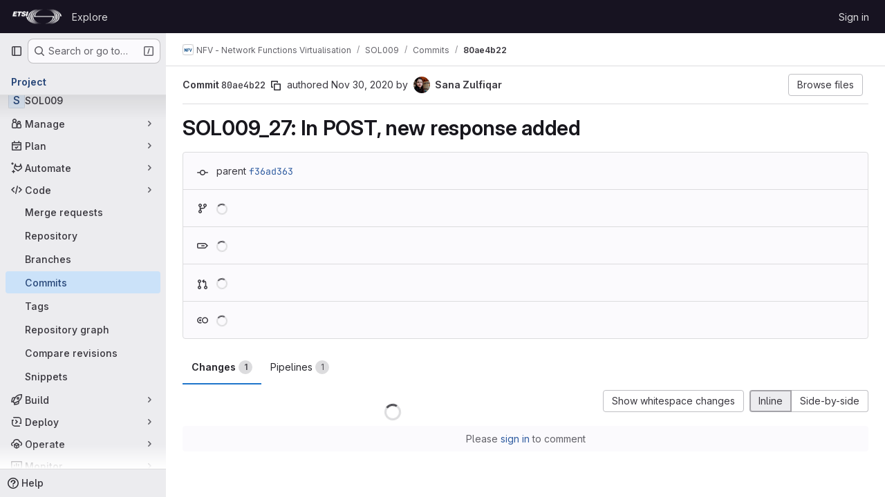

--- FILE ---
content_type: text/javascript; charset=utf-8
request_url: https://forge.etsi.org/rep/assets/webpack/6448a106.08184bf6.chunk.js
body_size: 11661
content:
(this.webpackJsonp=this.webpackJsonp||[]).push([["6448a106"],{"/Qvg":function(e,i,t){"use strict";t.d(i,"a",(function(){return n})),t.d(i,"d",(function(){return r})),t.d(i,"c",(function(){return a})),t.d(i,"b",(function(){return s}));const n=10,r="user_selects_reviewer_from_mr_sidebar",a="user_selects_reviewer_from_mr_sidebar_after_search",s="user_requests_review_from_mr_simple_sidebar"},"0Yau":function(e,i,t){var n={kind:"Document",definitions:[{kind:"OperationDefinition",operation:"query",name:{kind:"Name",value:"mergeRequestReviewers"},variableDefinitions:[{kind:"VariableDefinition",variable:{kind:"Variable",name:{kind:"Name",value:"fullPath"}},type:{kind:"NonNullType",type:{kind:"NamedType",name:{kind:"Name",value:"ID"}}},directives:[]},{kind:"VariableDefinition",variable:{kind:"Variable",name:{kind:"Name",value:"iid"}},type:{kind:"NonNullType",type:{kind:"NamedType",name:{kind:"Name",value:"String"}}},directives:[]}],directives:[],selectionSet:{kind:"SelectionSet",selections:[{kind:"Field",alias:{kind:"Name",value:"workspace"},name:{kind:"Name",value:"project"},arguments:[{kind:"Argument",name:{kind:"Name",value:"fullPath"},value:{kind:"Variable",name:{kind:"Name",value:"fullPath"}}}],directives:[],selectionSet:{kind:"SelectionSet",selections:[{kind:"Field",name:{kind:"Name",value:"id"},arguments:[],directives:[]},{kind:"Field",alias:{kind:"Name",value:"issuable"},name:{kind:"Name",value:"mergeRequest"},arguments:[{kind:"Argument",name:{kind:"Name",value:"iid"},value:{kind:"Variable",name:{kind:"Name",value:"iid"}}}],directives:[],selectionSet:{kind:"SelectionSet",selections:[{kind:"Field",name:{kind:"Name",value:"id"},arguments:[],directives:[]},{kind:"Field",name:{kind:"Name",value:"reviewers"},arguments:[],directives:[],selectionSet:{kind:"SelectionSet",selections:[{kind:"Field",name:{kind:"Name",value:"nodes"},arguments:[],directives:[],selectionSet:{kind:"SelectionSet",selections:[{kind:"FragmentSpread",name:{kind:"Name",value:"User"},directives:[]},{kind:"FragmentSpread",name:{kind:"Name",value:"UserAvailability"},directives:[]},{kind:"Field",name:{kind:"Name",value:"type"},arguments:[],directives:[]},{kind:"Field",name:{kind:"Name",value:"mergeRequestInteraction"},arguments:[],directives:[],selectionSet:{kind:"SelectionSet",selections:[{kind:"Field",name:{kind:"Name",value:"canMerge"},arguments:[],directives:[]},{kind:"Field",name:{kind:"Name",value:"canUpdate"},arguments:[],directives:[]},{kind:"Field",name:{kind:"Name",value:"approved"},arguments:[],directives:[]},{kind:"Field",name:{kind:"Name",value:"reviewState"},arguments:[],directives:[]},{kind:"FragmentSpread",name:{kind:"Name",value:"ReviewersApplicableApprovalRules"},directives:[]}]}}]}}]}},{kind:"Field",name:{kind:"Name",value:"userPermissions"},arguments:[],directives:[],selectionSet:{kind:"SelectionSet",selections:[{kind:"Field",name:{kind:"Name",value:"adminMergeRequest"},arguments:[],directives:[]}]}}]}}]}}]}}],loc:{start:0,end:752}};n.loc.source={body:'#import "~/graphql_shared/fragments/user.fragment.graphql"\n#import "~/graphql_shared/fragments/user_availability.fragment.graphql"\n#import "ee_else_ce/sidebar/queries/reviewer_applicable_approval_rules.fragment.graphql"\n\nquery mergeRequestReviewers($fullPath: ID!, $iid: String!) {\n  workspace: project(fullPath: $fullPath) {\n    id\n    issuable: mergeRequest(iid: $iid) {\n      id\n      reviewers {\n        nodes {\n          ...User\n          ...UserAvailability\n          type\n          mergeRequestInteraction {\n            canMerge\n            canUpdate\n            approved\n            reviewState\n\n            ...ReviewersApplicableApprovalRules\n          }\n        }\n      }\n      userPermissions {\n        adminMergeRequest\n      }\n    }\n  }\n}\n',name:"GraphQL request",locationOffset:{line:1,column:1}};var r={};function a(e){return e.filter((function(e){if("FragmentDefinition"!==e.kind)return!0;var i=e.name.value;return!r[i]&&(r[i]=!0,!0)}))}n.definitions=n.definitions.concat(a(t("aBoS").definitions)),n.definitions=n.definitions.concat(a(t("6u3F").definitions)),n.definitions=n.definitions.concat(a(t("1fKC").definitions));var s={};function o(e,i){for(var t=0;t<e.definitions.length;t++){var n=e.definitions[t];if(n.name&&n.name.value==i)return n}}n.definitions.forEach((function(e){if(e.name){var i=new Set;!function e(i,t){if("FragmentSpread"===i.kind)t.add(i.name.value);else if("VariableDefinition"===i.kind){var n=i.type;"NamedType"===n.kind&&t.add(n.name.value)}i.selectionSet&&i.selectionSet.selections.forEach((function(i){e(i,t)})),i.variableDefinitions&&i.variableDefinitions.forEach((function(i){e(i,t)})),i.definitions&&i.definitions.forEach((function(i){e(i,t)}))}(e,i),s[e.name.value]=i}})),e.exports=n,e.exports.mergeRequestReviewers=function(e,i){var t={kind:e.kind,definitions:[o(e,i)]};e.hasOwnProperty("loc")&&(t.loc=e.loc);var n=s[i]||new Set,r=new Set,a=new Set;for(n.forEach((function(e){a.add(e)}));a.size>0;){var l=a;a=new Set,l.forEach((function(e){r.has(e)||(r.add(e),(s[e]||new Set).forEach((function(e){a.add(e)})))}))}return r.forEach((function(i){var n=o(e,i);n&&t.definitions.push(n)})),t}(n,"mergeRequestReviewers")},"1fKC":function(e,i){var t={kind:"Document",definitions:[{kind:"FragmentDefinition",name:{kind:"Name",value:"ReviewersApplicableApprovalRules"},typeCondition:{kind:"NamedType",name:{kind:"Name",value:"UserMergeRequestInteraction"}},directives:[],selectionSet:{kind:"SelectionSet",selections:[{kind:"Field",name:{kind:"Name",value:"applicableApprovalRules"},arguments:[],directives:[],selectionSet:{kind:"SelectionSet",selections:[{kind:"Field",name:{kind:"Name",value:"id"},arguments:[],directives:[]}]}}]}}],loc:{start:0,end:116}};t.loc.source={body:"fragment ReviewersApplicableApprovalRules on UserMergeRequestInteraction {\n  applicableApprovalRules {\n    id\n  }\n}\n",name:"GraphQL request",locationOffset:{line:1,column:1}};var n={};function r(e,i){for(var t=0;t<e.definitions.length;t++){var n=e.definitions[t];if(n.name&&n.name.value==i)return n}}t.definitions.forEach((function(e){if(e.name){var i=new Set;!function e(i,t){if("FragmentSpread"===i.kind)t.add(i.name.value);else if("VariableDefinition"===i.kind){var n=i.type;"NamedType"===n.kind&&t.add(n.name.value)}i.selectionSet&&i.selectionSet.selections.forEach((function(i){e(i,t)})),i.variableDefinitions&&i.variableDefinitions.forEach((function(i){e(i,t)})),i.definitions&&i.definitions.forEach((function(i){e(i,t)}))}(e,i),n[e.name.value]=i}})),e.exports=t,e.exports.ReviewersApplicableApprovalRules=function(e,i){var t={kind:e.kind,definitions:[r(e,i)]};e.hasOwnProperty("loc")&&(t.loc=e.loc);var a=n[i]||new Set,s=new Set,o=new Set;for(a.forEach((function(e){o.add(e)}));o.size>0;){var l=o;o=new Set,l.forEach((function(e){s.has(e)||(s.add(e),(n[e]||new Set).forEach((function(e){o.add(e)})))}))}return s.forEach((function(i){var n=r(e,i);n&&t.definitions.push(n)})),t}(t,"ReviewersApplicableApprovalRules")},"6u3F":function(e,i){var t={kind:"Document",definitions:[{kind:"FragmentDefinition",name:{kind:"Name",value:"UserAvailability"},typeCondition:{kind:"NamedType",name:{kind:"Name",value:"User"}},directives:[],selectionSet:{kind:"SelectionSet",selections:[{kind:"Field",name:{kind:"Name",value:"status"},arguments:[],directives:[],selectionSet:{kind:"SelectionSet",selections:[{kind:"Field",name:{kind:"Name",value:"availability"},arguments:[],directives:[]}]}}]}}],loc:{start:0,end:412}};t.loc.source={body:"# @graphql-eslint/eslint-plugin@4.0.0 reports missing IDs in `FragmentDefinition`. For now, we are\n# ignoring the newly uncovered error on this fragment. Please consider addressing the violation\n# if you are modifying this file and it turns out selecting the ID makes sense here.\n# eslint-disable-next-line @graphql-eslint/require-selections\nfragment UserAvailability on User {\n  status {\n    availability\n  }\n}\n",name:"GraphQL request",locationOffset:{line:1,column:1}};var n={};function r(e,i){for(var t=0;t<e.definitions.length;t++){var n=e.definitions[t];if(n.name&&n.name.value==i)return n}}t.definitions.forEach((function(e){if(e.name){var i=new Set;!function e(i,t){if("FragmentSpread"===i.kind)t.add(i.name.value);else if("VariableDefinition"===i.kind){var n=i.type;"NamedType"===n.kind&&t.add(n.name.value)}i.selectionSet&&i.selectionSet.selections.forEach((function(i){e(i,t)})),i.variableDefinitions&&i.variableDefinitions.forEach((function(i){e(i,t)})),i.definitions&&i.definitions.forEach((function(i){e(i,t)}))}(e,i),n[e.name.value]=i}})),e.exports=t,e.exports.UserAvailability=function(e,i){var t={kind:e.kind,definitions:[r(e,i)]};e.hasOwnProperty("loc")&&(t.loc=e.loc);var a=n[i]||new Set,s=new Set,o=new Set;for(a.forEach((function(e){o.add(e)}));o.size>0;){var l=o;o=new Set,l.forEach((function(e){s.has(e)||(s.add(e),(n[e]||new Set).forEach((function(e){o.add(e)})))}))}return s.forEach((function(i){var n=r(e,i);n&&t.definitions.push(n)})),t}(t,"UserAvailability")},"7KAB":function(e,i,t){"use strict";t.r(i),t.d(i,"DISCUSSION_NOTE",(function(){return a})),t.d(i,"DIFF_NOTE",(function(){return s})),t.d(i,"DISCUSSION",(function(){return o})),t.d(i,"NOTE",(function(){return l})),t.d(i,"SYSTEM_NOTE",(function(){return d})),t.d(i,"COMMENT",(function(){return u})),t.d(i,"ISSUE_NOTEABLE_TYPE",(function(){return c})),t.d(i,"EPIC_NOTEABLE_TYPE",(function(){return v})),t.d(i,"MERGE_REQUEST_NOTEABLE_TYPE",(function(){return m})),t.d(i,"SNIPPET_NOTEABLE_TYPE",(function(){return f})),t.d(i,"DESIGN_NOTEABLE_TYPE",(function(){return p})),t.d(i,"COMMIT_NOTEABLE_TYPE",(function(){return g})),t.d(i,"INCIDENT_NOTEABLE_TYPE",(function(){return h})),t.d(i,"UNRESOLVE_NOTE_METHOD_NAME",(function(){return w})),t.d(i,"RESOLVE_NOTE_METHOD_NAME",(function(){return b})),t.d(i,"DESCRIPTION_TYPE",(function(){return k})),t.d(i,"DISCUSSION_FILTERS_DEFAULT_VALUE",(function(){return S})),t.d(i,"COMMENTS_ONLY_FILTER_VALUE",(function(){return R})),t.d(i,"HISTORY_ONLY_FILTER_VALUE",(function(){return N})),t.d(i,"DISCUSSION_TAB_LABEL",(function(){return y})),t.d(i,"NOTE_UNDERSCORE",(function(){return _})),t.d(i,"TIME_DIFFERENCE_VALUE",(function(){return E})),t.d(i,"ASC",(function(){return q})),t.d(i,"DESC",(function(){return I})),t.d(i,"DISCUSSION_FETCH_TIMEOUT",(function(){return O})),t.d(i,"FETCH_UPDATED_NOTES_DEBOUNCE_TIMEOUT",(function(){return T})),t.d(i,"NOTEABLE_TYPE_MAPPING",(function(){return D})),t.d(i,"DISCUSSION_FILTER_TYPES",(function(){return A})),t.d(i,"toggleStateErrorMessage",(function(){return j})),t.d(i,"MR_FILTER_OPTIONS",(function(){return U})),t.d(i,"MR_FILTER_TRACKING_OPENED",(function(){return F})),t.d(i,"MR_FILTER_TRACKING_USER_COMMENTS",(function(){return P})),t.d(i,"MR_FILTER_TRACKING_BOT_COMMENTS",(function(){return x}));var n=t("AxUD"),r=t("/lV4");const a="DiscussionNote",s="DiffNote",o="discussion",l="note",d="systemNote",u="comment",c="Issue",v="Epic",m="MergeRequest",f="Snippet",p="DesignManagement::Design",g="Commit",h="INCIDENT",w="delete",b="post",k="changed the description",S=0,R=1,N=2,y="show",_="note_",E=10,q="asc",I="desc",O=750,T=750,D={Issue:c,MergeRequest:m,Epic:v,Incident:h},A={ALL:"all",COMMENTS:"comments",HISTORY:"history"},j={Epic:{[n.d]:Object(r.a)("Something went wrong while reopening the epic. Please try again later."),[n.i]:Object(r.a)("Something went wrong while closing the epic. Please try again later."),[n.j]:Object(r.a)("Something went wrong while closing the epic. Please try again later.")},MergeRequest:{[n.d]:Object(r.a)("Something went wrong while reopening the merge request. Please try again later."),[n.i]:Object(r.a)("Something went wrong while closing the merge request. Please try again later."),[n.j]:Object(r.a)("Something went wrong while closing the merge request. Please try again later.")}},U=[{text:Object(r.a)("Approvals"),value:"approval",systemNoteIcons:["approval","unapproval","check","error"]},{text:Object(r.a)("Assignees & reviewers"),value:"assignees_reviewers",noteText:[Object(r.i)("IssuableEvents|requested review from"),Object(r.i)("IssuableEvents|removed review request for"),Object(r.i)("IssuableEvents|assigned to"),Object(r.i)("IssuableEvents|unassigned")]},{text:Object(r.a)("Comments (from bots)"),value:"bot_comments",bot:!0},{text:Object(r.a)("Comments (from users)"),value:"comments",noteType:["DiscussionNote","DiffNote"],individualNote:!0,noteText:[Object(r.i)("IssuableEvents|resolved all threads")]},{text:Object(r.a)("Commits & branches"),value:"commit_branches",systemNoteIcons:["commit","fork"]},{text:Object(r.a)("Edits"),value:"edits",systemNoteIcons:["pencil","todo-done"]},{text:Object(r.a)("Labels"),value:"labels",systemNoteIcons:["label"]},{text:Object(r.a)("Lock status"),value:"lock_status",systemNoteIcons:["lock","lock-open"]},{text:Object(r.a)("Mentions"),value:"mentions",systemNoteIcons:["comment-dots"]},{text:Object(r.a)("Merge request status"),value:"status",systemNoteIcons:["merge-request","issue-close","issues","merge-request-close","merge"]},{text:Object(r.a)("Tracking"),value:"tracking",noteType:["MilestoneNote"],systemNoteIcons:["timer"]}],F="user_clicks_comment_filter_dropdown",P="click_comment_filter_toggle_user_comments_in_mr",x="click_comment_filter_toggle_bot_comments_in_mr"},"7Ktr":function(e,i,t){"use strict";t("RFHG"),t("z6RN"),t("xuo1"),t("ZzK0"),t("BzOf"),t("B++/"),t("47t/");var n=t("CbCZ"),r=t("d85j"),a=t("L74I"),s=t("zIFf"),o=t("AxUD"),l=t("/lV4"),d=t("jlnU"),u=t("Jx7q"),c=t("FxFN"),v={components:{GlAvatar:t("HTBS").a,GlIcon:r.a},props:{user:{type:Object,required:!0},imgSize:{type:Number,required:!0}},computed:{avatarUrl(){return this.user.avatarUrl||this.user.avatar_url||gon.default_avatar_url},hasMergeIcon(){var e;return!(null!==(e=this.user.mergeRequestInteraction)&&void 0!==e&&e.canMerge)}}},m=t("tBpV"),f={components:{ReviewerAvatar:Object(m.a)(v,(function(){var e=this._self._c;return e("span",{staticClass:"gl-relative"},[e("gl-avatar",{attrs:{label:this.user.name,src:this.avatarUrl,size:this.imgSize,"aria-hidden":"true"}}),this._v(" "),this.hasMergeIcon?e("gl-icon",{staticClass:"merge-icon reviewer-merge-icon",attrs:{"aria-label":this.__("Cannot merge"),name:"warning-solid"}}):this._e()],1)}),[],!1,null,null,null).exports,GlLink:u.a},directives:{GlTooltip:s.a},props:{user:{type:Object,required:!0},rootPath:{type:String,required:!0},issuableType:{type:String,default:o.p,required:!1}},computed:{cannotMerge(){var e;return this.issuableType===o.q&&!(null!==(e=this.user.mergeRequestInteraction)&&void 0!==e&&e.canMerge)},reviewerId(){return Object(c.f)(this.user.id)},reviewerUrl(){return this.user.webUrl}}},p=Object(m.a)(f,(function(){var e=this,i=e._self._c;return i("gl-link",{staticClass:"js-user-link gl-inline-block !gl-text-inherit hover:!gl-text-link",attrs:{href:e.reviewerUrl,"data-user-id":e.reviewerId,"data-username":e.user.username,"data-cannot-merge":e.cannotMerge,"data-placement":"left"}},[i("span",{staticClass:"gl-flex"},[i("reviewer-avatar",{attrs:{user:e.user,"img-size":24,"issuable-type":e.issuableType}}),e._v(" "),e._t("default",null,{user:e.user})],2)])}),[],!1,null,null,null).exports;const g={APPROVED:{name:"check-circle",iconClass:"gl-fill-icon-success",title:Object(l.i)("MergeRequest|Reviewer approved changes")},REQUESTED_CHANGES:{name:"error",iconClass:"gl-fill-icon-danger",title:Object(l.i)("MergeRequest|Reviewer requested changes")},REVIEWED:{name:"comment-lines",iconClass:"gl-fill-icon-info",title:Object(l.i)("MergeRequest|Reviewer commented")},UNREVIEWED:{name:"dash-circle",iconClass:"gl-fill-icon-default",title:Object(l.i)("MergeRequest|Awaiting review")},REVIEW_STARTED:{name:"comment-dots",iconClass:"gl-fill-icon-default",title:Object(l.i)("MergeRequest|Reviewer started review")}};var h={i18n:{reRequestReview:Object(l.a)("Re-request review"),removeReviewer:Object(l.i)("MergeRequest|Remove reviewer")},components:{GlButton:n.a,GlIcon:r.a,GlAnimatedLoaderIcon:a.a,ReviewerAvatarLink:p},directives:{GlTooltip:s.a},props:{users:{type:Array,required:!0},rootPath:{type:String,required:!0},issuableType:{type:String,required:!1,default:o.p},isEditable:{type:Boolean,required:!1,default:!1},canRerequest:{type:Boolean,required:!0,default:!1}},data:()=>({showLess:!0,loadingStates:{}}),watch:{users:{handler(e,i){var t=this;this.loadingStates=e.reduce((function(e,i){return{...e,[i.id]:e[i.id]||null}}),this.loadingStates),i&&e.forEach((function(e){const n=i.find((function({id:i}){return i===e.id}));n&&e.mergeRequestInteraction.approved&&!n.mergeRequestInteraction.approved&&t.showApprovalAnimation(e.id)}))},immediate:!0}},methods:{showApprovalAnimation(e){var i=this;this.loadingStates[e]="approved",setTimeout((function(){i.loadingStates[e]=null}),1500)},reviewedButNotApprovedTooltip:e=>Object(l.j)(Object(l.i)("MergeRequest|Reviewed by @%{username} but not yet approved"),e),toggleShowLess(){this.showLess=!this.showLess},reRequestReview(e){this.loadingStates[e]="loading",this.$root.$emit("bv::hide::tooltip"),this.$emit("request-review",{userId:e,callback:this.requestReviewComplete})},removeReviewer(e){var i=this;this.loadingStates[e]="loading",this.$emit("remove-reviewer",{userId:e,done:function(){return i.requestRemovalComplete(e)}})},requestReviewComplete(e,i,t){var n=this;i?(this.loadingStates[e]="success",setTimeout((function(){n.loadingStates[e]=null}),1500)):(this.loadingStates[e]=null,t&&Object(d.createAlert)({message:t}))},requestRemovalComplete(e){delete this.loadingStates[e]},reviewStateIcon(e){return e.mergeRequestInteraction.approved?{...g.APPROVED,class:["approved"===this.loadingStates[e.id]&&"merge-request-approved-icon"]}:g[e.mergeRequestInteraction.reviewState]||g.UNREVIEWED},showRequestReviewButton(e){return!!this.canRerequest&&(!!e.mergeRequestInteraction.approved||!["UNREVIEWED"].includes(e.mergeRequestInteraction.reviewState))}},LOADING_STATE:"loading",SUCCESS_STATE:"success"},w=Object(m.a)(h,(function(){var e=this,i=e._self._c;return i("div",e._l(e.users,(function(t,n){return i("div",{key:t.id,staticClass:"reviewer-grid gl-mr-2 gl-grid gl-items-center",class:{"gl-mb-3":n!==e.users.length-1},attrs:{"data-testid":"reviewer"}},[i("reviewer-avatar-link",{staticClass:"gl-mr-2 gl-break-anywhere",attrs:{user:t,"root-path":e.rootPath,"issuable-type":e.issuableType,"data-css-area":"user"}},[i("div",{staticClass:"gl-ml-3 gl-grid gl-items-center gl-leading-normal"},[e._v("\n        "+e._s(t.name)+"\n      ")])]),e._v(" "),e.showRequestReviewButton(t)?i("gl-button",{directives:[{name:"gl-tooltip",rawName:"v-gl-tooltip.left",modifiers:{left:!0}}],staticClass:"gl-float-right gl-mr-2 !gl-text-subtle",attrs:{title:e.$options.i18n.reRequestReview,"aria-label":e.$options.i18n.reRequestReview,loading:e.loadingStates[t.id]===e.$options.LOADING_STATE,size:"small",icon:"redo",variant:"link","data-testid":"re-request-button"},on:{click:function(i){return e.reRequestReview(t.id)}}}):e._e(),e._v(" "),i("span",{directives:[{name:"gl-tooltip",rawName:"v-gl-tooltip.top.viewport",modifiers:{top:!0,viewport:!0}}],staticClass:"gl-float-right gl-my-2 gl-ml-auto gl-shrink-0",class:e.reviewStateIcon(t).class,attrs:{title:e.reviewStateIcon(t).title,"data-testid":"reviewer-state-icon-parent"}},["DUO_CODE_REVIEW_BOT"===t.type&&"REVIEW_STARTED"===t.mergeRequestInteraction.reviewState?i("gl-animated-loader-icon",{attrs:{"is-on":""}}):i("gl-icon",{class:e.reviewStateIcon(t).iconClass,attrs:{size:e.reviewStateIcon(t).size||16,name:e.reviewStateIcon(t).name,"aria-label":e.reviewStateIcon(t).title,"data-testid":"reviewer-state-icon"}})],1),e._v(" "),e.isEditable?i("span",{staticClass:"gl-inline-flex gl-h-6 gl-w-6"},[i("gl-button",{directives:[{name:"gl-tooltip",rawName:"v-gl-tooltip.top.viewport",modifiers:{top:!0,viewport:!0}}],staticClass:"gl-float-right gl-ml-2 !gl-text-subtle",attrs:{title:e.$options.i18n.removeReviewer,"aria-label":e.$options.i18n.removeReviewer,loading:e.loadingStates[t.id]===e.$options.LOADING_STATE,size:"small",icon:"close",variant:"link","data-testid":"remove-request-button"},on:{click:function(i){return e.removeReviewer(t.id)}}})],1):e._e()],1)})),0)}),[],!1,null,null,null);i.a=w.exports},"C41/":function(e,i,t){"use strict";t.d(i,"b",(function(){return j}));t("3UXl"),t("iyoE"),t("aFm2"),t("z6RN"),t("R9qC"),t("UezY"),t("hG7+");var n=t("ewH8"),r=t("onSc"),a=t("CbCZ"),s=t("jlnU"),o=t("AxUD"),l=t("/lV4"),d=t("ygVz"),u=t("FxFN"),c=t("8M/8"),v=t("FoOb"),m=t("GuZl"),f=t("1OWu"),p=t("0Yau"),g=t.n(p),h={apollo:{reviewers:{query:g.a,variables(){return{fullPath:this.projectPath,iid:this.issuableIid}},update:function(e){var i;return(null===(i=e.workspace)||void 0===i||null===(i=i.issuable)||void 0===i||null===(i=i.reviewers)||void 0===i?void 0:i.nodes)||[]},skip(){return!this.open}}},components:{GlDrawer:v.a,ApprovalSummary:function(){return t.e("0c234e62").then(t.bind(null,"ylAa"))},ApprovalRulesWrapper:function(){return t.e("e87e5290").then(t.bind(null,"GkyW"))}},inject:["projectPath","issuableIid"],props:{open:{type:Boolean,required:!0}},data:()=>({reviewers:[]}),computed:{getDrawerHeaderHeight(){return this.open?Object(f.d)():"0"}},DRAWER_Z_INDEX:m.i},w=t("tBpV"),b=Object(w.a)(h,(function(){var e=this,i=e._self._c;return i("gl-drawer",{attrs:{"header-height":e.getDrawerHeaderHeight,"z-index":e.$options.DRAWER_Z_INDEX,open:e.open},on:{close:function(i){return e.$emit("close")}},scopedSlots:e._u([{key:"title",fn:function(){return[i("h4",{staticClass:"gl-my-0"},[e._v(e._s(e.__("Assign reviewers")))])]},proxy:!0},{key:"header",fn:function(){return[i("approval-summary",{staticClass:"gl-mt-3"})]},proxy:!0}])},[e._v(" "),e._v(" "),i("approval-rules-wrapper",{attrs:{reviewers:e.reviewers},on:{"request-review":function(i){return e.$emit("request-review",i)},"remove-reviewer":function(i){return e.$emit("remove-reviewer",i)}}})],1)}),[],!1,null,null,null).exports,k=t("Fm0f"),S=t("NnjE"),R=t("zIFf"),N=t("mZOJ"),y={name:"ReviewerTitle",components:{GlLoadingIcon:S.a,ReviewerDropdown:N.a},directives:{Tooltip:R.a},props:{loading:{type:Boolean,required:!1,default:!1},numberOfReviewers:{type:Number,required:!0},editable:{type:Boolean,required:!0},reviewers:{type:Array,required:!1,default:function(){return[]}}},computed:{reviewerTitle(){const e=this.numberOfReviewers;return Object(l.h)("Reviewer","%d Reviewers",e)}},i18n:{changeReviewer:Object(l.i)("MergeRequest|Change reviewer")}},_=Object(w.a)(y,(function(){var e=this,i=e._self._c;return i("div",{staticClass:"hide-collapsed gl-flex gl-items-center gl-gap-2 gl-font-bold gl-leading-20 gl-text-default"},[e._v("\n  "+e._s(e.reviewerTitle)+"\n  "),e.loading?i("gl-loading-icon",{staticClass:"!gl-align-bottom",attrs:{size:"sm",inline:""}}):e._e(),e._v(" "),e.editable?[i("reviewer-dropdown",{staticClass:"gl-ml-auto",attrs:{usage:"simple","selected-reviewers":e.reviewers,"eligible-reviewers":e.reviewers,"multiple-selection-enabled":""}})]:e._e()],2)}),[],!1,null,null,null).exports,E=t("Or2z"),q=t("u/6O"),I=t.n(q),O=t("jz1Q"),T=t("7Ktr"),D={name:"Reviewers",components:{GlButton:a.a,UncollapsedReviewerList:T.a},props:{rootPath:{type:String,required:!0},users:{type:Array,required:!0},editable:{type:Boolean,required:!0},issuableType:{type:String,required:!1,default:o.p}},computed:{hasNoUsers(){return!this.users.length},sortedReviewers(){return[...this.users.filter((function(e){var i;return null===(i=e.mergeRequestInteraction)||void 0===i?void 0:i.canMerge})),...this.users.filter((function(e){var i;return!(null!==(i=e.mergeRequestInteraction)&&void 0!==i&&i.canMerge)}))]}},methods:{assignSelf(){this.$emit("assign-self")},requestReview(e){this.$emit("request-review",e)},removeReviewer(e){this.$emit("remove-reviewer",e)}}},A=Object(w.a)(D,(function(){var e=this,i=e._self._c;return i("div",[i("div",{staticClass:"value hide-collapsed"},[e.hasNoUsers?i("span",{staticClass:"no-value gl-flex gl-text-base gl-leading-normal !gl-text-subtle",attrs:{"data-testid":"no-value"}},[e._v("\n      "+e._s(e.__("None"))+"\n      "),e.editable?[e._v("\n        -\n        "),i("gl-button",{staticClass:"gl-ml-2 !gl-text-inherit hover:!gl-text-link",attrs:{variant:"link","data-testid":"assign-yourself"},on:{click:e.assignSelf}},[e._v("\n          "+e._s(e.__("assign yourself"))+"\n        ")])]:e._e()],2):i("uncollapsed-reviewer-list",{attrs:{"can-rerequest":e.editable,users:e.sortedReviewers,"root-path":e.rootPath,"issuable-type":e.issuableType},on:{"request-review":e.requestReview,"remove-reviewer":e.removeReviewer}})],1)])}),[],!1,null,null,null).exports;const j=n.default.observable({issuable:{},loading:!1,initialLoading:!0,drawerOpen:!1});var U={name:"SidebarReviewers",components:{MountingPortal:r.MountingPortal,GlButton:a.a,ReviewerTitle:_,Reviewers:A,ReviewerDrawer:b,ApprovalSummary:function(){return t.e("0c234e62").then(t.bind(null,"ylAa"))}},mixins:[d.a.mixin()],props:{mediator:{type:Object,required:!0},field:{type:String,required:!0},issuableType:{type:String,required:!1,default:o.p},issuableIid:{type:String,required:!0},projectPath:{type:String,required:!0}},apollo:{issuable:{query:g.a,variables(){return{iid:this.issuableIid,fullPath:this.projectPath}},update(e){var i;return null===(i=e.workspace)||void 0===i?void 0:i.issuable},result(){this.initialLoading=!1},error(){Object(s.createAlert)({message:Object(l.a)("An error occurred while fetching reviewers.")})},subscribeToMore:{document:()=>I.a,variables(){var e;return{issuableId:null===(e=this.issuable)||void 0===e?void 0:e.id}},skip(){var e;return!(null!==(e=this.issuable)&&void 0!==e&&e.id)},updateQuery(e,{subscriptionData:{data:{mergeRequestReviewersUpdated:i}}}){i&&this.store.setReviewersFromRealtime(i.reviewers.nodes.map((function(e){return{...e,id:Object(u.f)(e.id)}})))}}}},data:()=>j,computed:{relativeUrlRoot(){var e;return null!==(e=gon.relative_url_root)&&void 0!==e?e:""},reviewers(){var e;return(null===(e=this.issuable.reviewers)||void 0===e?void 0:e.nodes)||[]},graphqlFetching(){return this.$apollo.queries.issuable.loading},isLoading(){return this.loading||this.$apollo.queries.issuable.loading},canUpdate(){var e;return(null===(e=this.issuable.userPermissions)||void 0===e?void 0:e.adminMergeRequest)||!1},isReviewer(){var e;const{username:i}=(null===(e=this.store)||void 0===e?void 0:e.currentUser)||{};return this.reviewers.some((function(e){return e.username===i}))||!1}},watch:{isReviewer:{handler(e){Object(k.a)().isReviewer=e},immediate:!0}},created(){this.store=new O.a,this.removeReviewer=this.store.removeReviewer.bind(this.store),this.addReviewer=this.store.addReviewer.bind(this.store),this.removeAllReviewers=this.store.removeAllReviewers.bind(this.store),E.a.$on("sidebar.removeReviewer",this.removeReviewer),E.a.$on("sidebar.addReviewer",this.addReviewer),E.a.$on("sidebar.removeAllReviewers",this.removeAllReviewers),E.a.$on("sidebar.saveReviewers",this.saveReviewers),E.a.$on("sidebar.toggleReviewerDrawer",this.toggleDrawerOpen)},beforeDestroy(){E.a.$off("sidebar.removeReviewer",this.removeReviewer),E.a.$off("sidebar.addReviewer",this.addReviewer),E.a.$off("sidebar.removeAllReviewers",this.removeAllReviewers),E.a.$off("sidebar.saveReviewers",this.saveReviewers),E.a.$off("sidebar.toggleReviewerDrawer",this.toggleDrawerOpen)},methods:{reviewBySelf(){this.$el.parentElement.dispatchEvent(new Event("assignYourself")),this.mediator.addSelfReview(),this.trackEvent("assign_self_as_reviewer_in_mr"),this.saveReviewers()},saveReviewers(){var e=this;this.loading=!0,this.mediator.saveReviewers(this.field).then((function(){e.loading=!1,Object(c.a)(),e.$apollo.queries.issuable.refetch()})).catch((function(){return e.loading=!1,Object(s.createAlert)({message:Object(l.a)("Error occurred when saving reviewers")})}))},requestReview(e){this.mediator.requestReview(e)},async removeReviewerById(e){const i=Object(u.i)(e.userId)?Object(u.f)(e.userId):e.userId;this.store.reviewers=this.store.reviewers.filter((function(e){return e.id!==i}));try{await this.saveReviewers()}catch(e){Object(s.createAlert)(Object(l.a)("Unable to remove a reviewer at the moment, try again later"),{error:e})}finally{e.done()}},toggleDrawerOpen(e=!this.drawerOpen){this.drawerOpen=e,e&&this.trackEvent("open_reviewer_sidebar_panel_in_mr")}}},F=Object(w.a)(U,(function(){var e=this,i=e._self._c;return i("div",[i("reviewer-title",{attrs:{reviewers:e.reviewers,"number-of-reviewers":e.reviewers.length,loading:e.isLoading,editable:e.canUpdate},on:{"request-review":e.requestReview,"remove-reviewer":e.removeReviewerById}}),e._v(" "),i("approval-summary",{staticClass:"gl-mb-2",attrs:{"short-text":""}},[e.canUpdate?i("gl-button",{staticClass:"gl-ml-2 !gl-text-sm",attrs:{size:"small",category:"tertiary",variant:"confirm","data-testid":"sidebar-reviewers-assign-button"},on:{click:function(i){return e.toggleDrawerOpen()}}},[e._v("\n      "+e._s(e.__("Assign"))+"\n    ")]):e._e()],1),e._v(" "),e.initialLoading?e._e():i("reviewers",{staticClass:"gl-pt-2",attrs:{"root-path":e.relativeUrlRoot,users:e.reviewers,editable:e.canUpdate,"issuable-type":e.issuableType},on:{"request-review":e.requestReview,"assign-self":e.reviewBySelf,"remove-reviewer":e.removeReviewerById}}),e._v(" "),i("mounting-portal",{attrs:{"mount-to":"#js-reviewer-drawer-portal"}},[i("reviewer-drawer",{attrs:{open:e.drawerOpen},on:{"request-review":e.requestReview,"remove-reviewer":e.removeReviewerById,close:function(i){return e.toggleDrawerOpen(!1)}}})],1)],1)}),[],!1,null,null,null);i.a=F.exports},Gs6c:function(e,i,t){"use strict";var n=t("2ibD"),r=t("z/4y");class a extends r.a{constructor(){super(),this.pendingRequests={}}override(e,i){this.internalStorage[e]=i}retrieve(e,i){var t=this;if(this.hasData(e)&&!i)return Promise.resolve(this.get(e));let r=this.pendingRequests[e];return r||(r=n.a.get(e).then((function({data:i}){t.internalStorage[e]=i,delete t.pendingRequests[e]})).catch((function(i){const n=new Error(`${e}: ${i.message}`);throw n.textStatus=i.message,delete t.pendingRequests[e],n})),this.pendingRequests[e]=r),r.then((function(){return t.get(e)}))}}i.a=new a},Or2z:function(e,i,t){"use strict";var n=t("7xOh");const r=Object(n.a)();window.emitSidebarEvent=function(...e){return r.$emit(...e)},i.a=r},QwBj:function(e,i,t){"use strict";t.d(i,"a",(function(){return n})),t.d(i,"j",(function(){return r})),t.d(i,"d",(function(){return a})),t.d(i,"i",(function(){return s})),t.d(i,"b",(function(){return o})),t.d(i,"m",(function(){return l})),t.d(i,"e",(function(){return d})),t.d(i,"h",(function(){return u})),t.d(i,"c",(function(){return c})),t.d(i,"f",(function(){return v})),t.d(i,"k",(function(){return m})),t.d(i,"n",(function(){return f})),t.d(i,"l",(function(){return p})),t.d(i,"g",(function(){return g})),t.d(i,"o",(function(){return h}));const n=0,r=200,a=201,s=204,o=400,l=401,d=403,u=404,c=409,v=410,m=413,f=422,p=429,g=500,h=[r,a,202,203,s,205,206,207,208,226]},jz1Q:function(e,i,t){"use strict";t.d(i,"a",(function(){return r}));t("v2fZ"),t("B++/"),t("z6RN"),t("47t/"),t("UezY"),t("hG7+");var n=t("NmEs");class r{constructor(e){return r.singleton||this.initSingleton(e),r.singleton}initSingleton(e){const{currentUser:i,rootPath:t,editable:a,timeTrackingLimitToHours:s}=e;this.currentUser=i,this.rootPath=t,this.editable=Object(n.I)(a),this.timeEstimate=0,this.totalTimeSpent=0,this.humanTimeEstimate="",this.humanTimeSpent="",this.timeTrackingLimitToHours=s,this.assignees=[],this.reviewers=[],this.isFetching={assignees:!0,reviewers:!0},this.isLoading={},this.autocompleteProjects=[],this.moveToProjectId=0,this.isLockDialogOpen=!1,this.participants=[],this.projectEmailsEnabled=!0,this.subscribeDisabledDescription="",this.subscribed=null,this.changing=!1,this.issuableType=e.issuableType,r.singleton=this}setAssigneeData({assignees:e}){this.isFetching.assignees=!1,e&&(this.assignees=e)}setReviewerData({reviewers:e}){this.isFetching.reviewers=!1,e&&(this.reviewers=e)}resetChanging(){this.changing=!1}setTimeTrackingData(e){this.timeEstimate=e.time_estimate,this.totalTimeSpent=e.total_time_spent,this.humanTimeEstimate=e.human_time_estimate,this.humanTotalTimeSpent=e.human_total_time_spent}setFetchingState(e,i){this.isFetching[e]=i}setLoadingState(e,i){this.isLoading[e]=i}addAssignee(e){this.findAssignee(e)||(this.changing=!0,this.assignees.push(e))}addReviewer(e){this.findReviewer(e)||this.reviewers.push(e)}updateAssignee(e,i){const t=this.findAssignee({id:e});t&&(t[i]=!t[i])}updateReviewer(e,i){const t=this.findReviewer({id:e});t&&(t[i]=!t[i])}overwrite(e,i){this[e]=i}findAssignee(e){return this.assignees.find((function({id:i}){return i===e.id}))}findReviewer(e){return this.reviewers.find((function({id:i}){return i===e.id}))}removeAssignee(e){e&&(this.changing=!0,this.assignees=this.assignees.filter((function({id:i}){return i!==e.id})))}removeReviewer(e){e&&(this.reviewers=this.reviewers.filter((function({id:i}){return i!==e.id})))}removeAllAssignees(){this.changing=!0,this.assignees=[]}removeAllReviewers(){this.reviewers=[]}setAssigneesFromRealtime(e){this.assignees=e}setReviewersFromRealtime(e){this.reviewers=e}setAutocompleteProjects(e){this.autocompleteProjects=e}setSubscribedState(e){this.subscribed=e}setMoveToProjectId(e){this.moveToProjectId=e}}},lwG1:function(e,i,t){var n={kind:"Document",definitions:[{kind:"OperationDefinition",operation:"query",name:{kind:"Name",value:"projectAutocompleteUsersSearchWithMRPermissions"},variableDefinitions:[{kind:"VariableDefinition",variable:{kind:"Variable",name:{kind:"Name",value:"search"}},type:{kind:"NonNullType",type:{kind:"NamedType",name:{kind:"Name",value:"String"}}},directives:[]},{kind:"VariableDefinition",variable:{kind:"Variable",name:{kind:"Name",value:"fullPath"}},type:{kind:"NonNullType",type:{kind:"NamedType",name:{kind:"Name",value:"ID"}}},directives:[]},{kind:"VariableDefinition",variable:{kind:"Variable",name:{kind:"Name",value:"mergeRequestId"}},type:{kind:"NonNullType",type:{kind:"NamedType",name:{kind:"Name",value:"MergeRequestID"}}},directives:[]}],directives:[],selectionSet:{kind:"SelectionSet",selections:[{kind:"Field",alias:{kind:"Name",value:"workspace"},name:{kind:"Name",value:"project"},arguments:[{kind:"Argument",name:{kind:"Name",value:"fullPath"},value:{kind:"Variable",name:{kind:"Name",value:"fullPath"}}}],directives:[],selectionSet:{kind:"SelectionSet",selections:[{kind:"Field",name:{kind:"Name",value:"id"},arguments:[],directives:[]},{kind:"Field",alias:{kind:"Name",value:"users"},name:{kind:"Name",value:"autocompleteUsers"},arguments:[{kind:"Argument",name:{kind:"Name",value:"search"},value:{kind:"Variable",name:{kind:"Name",value:"search"}}}],directives:[],selectionSet:{kind:"SelectionSet",selections:[{kind:"FragmentSpread",name:{kind:"Name",value:"User"},directives:[]},{kind:"FragmentSpread",name:{kind:"Name",value:"UserAvailability"},directives:[]},{kind:"Field",name:{kind:"Name",value:"mergeRequestInteraction"},arguments:[{kind:"Argument",name:{kind:"Name",value:"id"},value:{kind:"Variable",name:{kind:"Name",value:"mergeRequestId"}}}],directives:[],selectionSet:{kind:"SelectionSet",selections:[{kind:"Field",name:{kind:"Name",value:"canMerge"},arguments:[],directives:[]}]}}]}}]}}]}}],loc:{start:0,end:477}};n.loc.source={body:'#import "../fragments/user.fragment.graphql"\n#import "~/graphql_shared/fragments/user_availability.fragment.graphql"\n\nquery projectAutocompleteUsersSearchWithMRPermissions(\n  $search: String!\n  $fullPath: ID!\n  $mergeRequestId: MergeRequestID!\n) {\n  workspace: project(fullPath: $fullPath) {\n    id\n    users: autocompleteUsers(search: $search) {\n      ...User\n      ...UserAvailability\n      mergeRequestInteraction(id: $mergeRequestId) {\n        canMerge\n      }\n    }\n  }\n}\n',name:"GraphQL request",locationOffset:{line:1,column:1}};var r={};function a(e){return e.filter((function(e){if("FragmentDefinition"!==e.kind)return!0;var i=e.name.value;return!r[i]&&(r[i]=!0,!0)}))}n.definitions=n.definitions.concat(a(t("aBoS").definitions)),n.definitions=n.definitions.concat(a(t("6u3F").definitions));var s={};function o(e,i){for(var t=0;t<e.definitions.length;t++){var n=e.definitions[t];if(n.name&&n.name.value==i)return n}}n.definitions.forEach((function(e){if(e.name){var i=new Set;!function e(i,t){if("FragmentSpread"===i.kind)t.add(i.name.value);else if("VariableDefinition"===i.kind){var n=i.type;"NamedType"===n.kind&&t.add(n.name.value)}i.selectionSet&&i.selectionSet.selections.forEach((function(i){e(i,t)})),i.variableDefinitions&&i.variableDefinitions.forEach((function(i){e(i,t)})),i.definitions&&i.definitions.forEach((function(i){e(i,t)}))}(e,i),s[e.name.value]=i}})),e.exports=n,e.exports.projectAutocompleteUsersSearchWithMRPermissions=function(e,i){var t={kind:e.kind,definitions:[o(e,i)]};e.hasOwnProperty("loc")&&(t.loc=e.loc);var n=s[i]||new Set,r=new Set,a=new Set;for(n.forEach((function(e){a.add(e)}));a.size>0;){var l=a;a=new Set,l.forEach((function(e){r.has(e)||(r.add(e),(s[e]||new Set).forEach((function(e){a.add(e)})))}))}return r.forEach((function(i){var n=o(e,i);n&&t.definitions.push(n)})),t}(n,"projectAutocompleteUsersSearchWithMRPermissions")},mZOJ:function(e,i,t){"use strict";var n=t("HJBN"),r=t.n(n),a=t("Tmea"),s=t.n(a),o=(t("3UXl"),t("iyoE"),t("v2fZ"),t("UezY"),t("z6RN"),t("hG7+"),t("B++/"),t("47t/"),t("ZzK0"),t("BzOf"),t("93nq")),l=t("CbCZ"),d=t("HTBS"),u=t("d85j"),c=t("/lV4"),v=t("ygVz"),m=t("GuZl"),f=t("WelT"),p=t("4wgn"),g=t("FxFN"),h=t("lwG1"),w=t.n(h),b=t("LgEk"),k=t("tj6P"),S=t.n(k),R=t("/Qvg");t("byxs");function N({issuableId:e,listId:i}={}){return`MergeRequest/${e}/${i}`}var y=t("pvU3");function _(e){return e.map((function(e){return e.username}))}var E={apollo:{userPermissions:{query:t.n(y).a,variables(){return{fullPath:this.projectPath,iid:this.issuableIid}},update:function(e){var i;return(null===(i=e.project)||void 0===i||null===(i=i.mergeRequest)||void 0===i?void 0:i.userPermissions)||{}}}},components:{GlCollapsibleListbox:o.a,GlButton:l.a,GlAvatar:d.a,GlIcon:u.a,InviteMembersTrigger:b.default},mixins:[v.a.mixin()],inject:["projectPath","issuableId","issuableIid","directlyInviteMembers"],props:{users:{type:Array,required:!1,default:function(){return[]}},selectedReviewers:{type:Array,required:!1,default:function(){return[]}},eligibleReviewers:{type:Array,required:!1,default:function(){return[]}},usage:{type:String,required:!1,default:function(){return"complex"}},uniqueId:{type:String,required:!1,default:function(){return Object(f.a)()[0]}},multipleSelectionEnabled:{type:Boolean,required:!1,default:!1}},data(){return{loading:!1,search:"",searching:!1,fetchedUsers:[],currentSelectedReviewers:_(this.selectedReviewers),userPermissions:{}}},computed:{usersForList(){let e;return e=this.fetchedUsers.length?this.fetchedUsers:this.users,e},mappedUsers(){var e=this;const i=[],t=this.usersForList;return this.visibleReviewers.length&&!this.search&&i.push({text:Object(c.a)("Reviewers"),options:this.visibleReviewers.map((function(i){return e.mapUser(i)}))}),i.push({textSrOnly:!0,text:Object(c.a)("Users"),options:t.filter((function(i){return!!e.search||!e.selectedReviewers.find((function({id:e}){return i.id===e}))})).map((function(i){return e.mapUser(i)}))}),i},visibleReviewers(){var e=this;return this.selectedReviewers.filter((function(i){return e.eligibleReviewers.map((function(e){return e.id})).includes(i.id)}))},selectedReviewersListboxModel:{get(){return this.multipleSelectionEnabled?this.currentSelectedReviewers:this.currentSelectedReviewers[0]||""},set(e){this.currentSelectedReviewers=e}},unassignLabel(){return this.multipleSelectionEnabled?Object(c.a)("Unassign all"):Object(c.a)("Unassign")}},watch:{selectedReviewers(e){this.currentSelectedReviewers=_(e)}},created(){var e=this;this.debouncedFetchAutocompleteUsers=s()((function(i){return e.fetchAutocompleteUsers(i)}),m.h)},methods:{mapUser:e=>({value:e.username,text:e.name,secondaryText:"@"+e.username,...e}),shownDropdown(){this.users.length||this.fetchedUsers.length||this.fetchAutocompleteUsers()},async fetchAutocompleteUsers(e=""){this.search=e,this.searching=!0;const{data:{workspace:{users:i=[]}}}=await this.$apollo.query({query:w.a,variables:{search:e,fullPath:this.projectPath,mergeRequestId:Object(g.c)(p.E,this.issuableId)}});if(!e){const e=_(i),t=r()(e,this.currentSelectedReviewers);!function({issuableId:e,listId:i,reviewers:t=[]}={}){const n=N({issuableId:e,listId:i});window.sessionStorage.setItem(n,JSON.stringify(t,null,0))}({issuableId:this.issuableId,listId:this.uniqueId,reviewers:t})}this.fetchedUsers=i,this.searching=!1},removeAllReviewers(){this.currentSelectedReviewers=[]},trackReviewersSelectEvent(){var e=this;const i=this.search?R.c:R.d,t=_(this.selectedReviewers),n=_(this.usersForList),a=function({issuableId:e,listId:i}={}){const t=N({issuableId:e,listId:i}),n=window.sessionStorage.getItem(t);let r;try{r=n?JSON.parse(n):[]}catch{r=[]}return r}({issuableId:this.issuableId,listId:this.uniqueId}),s=r()(n,t);r()(this.currentSelectedReviewers,t).forEach((function(t){const n=s.findIndex((function(e){return e===t}))+1,r=function({username:e,list:i=[]}={}){return i.indexOf(e)+1}({username:t,list:a});e.trackEvent(i,{value:n,suggested_position:r,selectable_reviewers_count:s.length})}))},processReviewers(){this.trackReviewersSelectEvent(),this.updateReviewers(),"simple"===this.usage&&this.trackEvent(R.b)},async updateReviewers(){this.loading=!0,await this.$apollo.mutate({mutation:S.a,variables:{reviewerUsernames:this.currentSelectedReviewers,projectPath:this.projectPath,iid:this.issuableIid}}),this.loading=!1}},i18n:{selectReviewer:Object(c.a)("Select reviewer")}},q=t("tBpV"),I=Object(q.a)(E,(function(){var e=this,i=e._self._c;return e.userPermissions.adminMergeRequest?i("gl-collapsible-listbox",{staticClass:"reviewers-dropdown",attrs:{"header-text":e.$options.i18n.selectReviewer,"reset-button-label":e.unassignLabel,searchable:"",multiple:e.multipleSelectionEnabled,placement:"bottom-end","is-check-centered":"",items:e.mappedUsers,loading:e.loading,searching:e.searching},on:{search:e.debouncedFetchAutocompleteUsers,shown:e.shownDropdown,hidden:function(i){return e.processReviewers(e.updateReviewers)},reset:e.removeAllReviewers},scopedSlots:e._u([{key:"toggle",fn:function(){return[i("gl-button",{staticClass:"js-sidebar-dropdown-toggle *:!gl-text-default",attrs:{size:"small",category:"tertiary",loading:e.loading,"data-track-action":"click_edit_button","data-track-label":"right_sidebar","data-track-property":"reviewer","data-testid":"reviewers-edit-button"}},[e._v("\n      "+e._s(e.__("Edit"))+"\n    ")])]},proxy:!0},{key:"list-item",fn:function({item:t}){return[i("span",{staticClass:"gl-flex gl-items-center"},[i("div",{staticClass:"gl-relative gl-mr-3"},[i("gl-avatar",{attrs:{size:32,src:t.avatarUrl,"entity-name":t.value}}),e._v(" "),t.mergeRequestInteraction&&!t.mergeRequestInteraction.canMerge?i("gl-icon",{staticClass:"reviewer-merge-icon",attrs:{name:"warning-solid","aria-hidden":"true"}}):e._e()],1),e._v(" "),i("span",{staticClass:"gl-flex gl-flex-col"},[i("span",{staticClass:"gl-whitespace-nowrap gl-font-bold"},[e._v(e._s(t.text))]),e._v(" "),i("span",{staticClass:"gl-text-subtle"},[e._v(" "+e._s(t.secondaryText))])])])]}},e.directlyInviteMembers?{key:"footer",fn:function(){return[i("div",{staticClass:"gl-flex gl-flex-col gl-border-t-1 gl-border-t-dropdown !gl-p-2 !gl-pt-0 gl-border-t-solid"},[i("invite-members-trigger",{staticClass:"!gl-mt-2 !gl-justify-start",attrs:{"trigger-element":"button","display-text":e.__("Invite members"),"trigger-source":"merge_request_reviewers_dropdown",category:"tertiary",block:""}})],1)]},proxy:!0}:null],null,!0),model:{value:e.selectedReviewersListboxModel,callback:function(i){e.selectedReviewersListboxModel=i},expression:"selectedReviewersListboxModel"}}):e._e()}),[],!1,null,null,null);i.a=I.exports},pvU3:function(e,i){var t={kind:"Document",definitions:[{kind:"OperationDefinition",operation:"query",name:{kind:"Name",value:"addReviewerPermissions"},variableDefinitions:[{kind:"VariableDefinition",variable:{kind:"Variable",name:{kind:"Name",value:"fullPath"}},type:{kind:"NonNullType",type:{kind:"NamedType",name:{kind:"Name",value:"ID"}}},directives:[]},{kind:"VariableDefinition",variable:{kind:"Variable",name:{kind:"Name",value:"iid"}},type:{kind:"NonNullType",type:{kind:"NamedType",name:{kind:"Name",value:"String"}}},directives:[]}],directives:[],selectionSet:{kind:"SelectionSet",selections:[{kind:"Field",name:{kind:"Name",value:"project"},arguments:[{kind:"Argument",name:{kind:"Name",value:"fullPath"},value:{kind:"Variable",name:{kind:"Name",value:"fullPath"}}}],directives:[],selectionSet:{kind:"SelectionSet",selections:[{kind:"Field",name:{kind:"Name",value:"id"},arguments:[],directives:[]},{kind:"Field",name:{kind:"Name",value:"mergeRequest"},arguments:[{kind:"Argument",name:{kind:"Name",value:"iid"},value:{kind:"Variable",name:{kind:"Name",value:"iid"}}}],directives:[],selectionSet:{kind:"SelectionSet",selections:[{kind:"Field",name:{kind:"Name",value:"id"},arguments:[],directives:[]},{kind:"Field",name:{kind:"Name",value:"userPermissions"},arguments:[],directives:[],selectionSet:{kind:"SelectionSet",selections:[{kind:"Field",name:{kind:"Name",value:"adminMergeRequest"},arguments:[],directives:[]}]}}]}}]}}]}}],loc:{start:0,end:211}};t.loc.source={body:"query addReviewerPermissions($fullPath: ID!, $iid: String!) {\n  project(fullPath: $fullPath) {\n    id\n    mergeRequest(iid: $iid) {\n      id\n      userPermissions {\n        adminMergeRequest\n      }\n    }\n  }\n}\n",name:"GraphQL request",locationOffset:{line:1,column:1}};var n={};function r(e,i){for(var t=0;t<e.definitions.length;t++){var n=e.definitions[t];if(n.name&&n.name.value==i)return n}}t.definitions.forEach((function(e){if(e.name){var i=new Set;!function e(i,t){if("FragmentSpread"===i.kind)t.add(i.name.value);else if("VariableDefinition"===i.kind){var n=i.type;"NamedType"===n.kind&&t.add(n.name.value)}i.selectionSet&&i.selectionSet.selections.forEach((function(i){e(i,t)})),i.variableDefinitions&&i.variableDefinitions.forEach((function(i){e(i,t)})),i.definitions&&i.definitions.forEach((function(i){e(i,t)}))}(e,i),n[e.name.value]=i}})),e.exports=t,e.exports.addReviewerPermissions=function(e,i){var t={kind:e.kind,definitions:[r(e,i)]};e.hasOwnProperty("loc")&&(t.loc=e.loc);var a=n[i]||new Set,s=new Set,o=new Set;for(a.forEach((function(e){o.add(e)}));o.size>0;){var l=o;o=new Set,l.forEach((function(e){s.has(e)||(s.add(e),(n[e]||new Set).forEach((function(e){o.add(e)})))}))}return s.forEach((function(i){var n=r(e,i);n&&t.definitions.push(n)})),t}(t,"addReviewerPermissions")},tj6P:function(e,i){var t={kind:"Document",definitions:[{kind:"OperationDefinition",operation:"mutation",name:{kind:"Name",value:"setReviewers"},variableDefinitions:[{kind:"VariableDefinition",variable:{kind:"Variable",name:{kind:"Name",value:"projectPath"}},type:{kind:"NonNullType",type:{kind:"NamedType",name:{kind:"Name",value:"ID"}}},directives:[]},{kind:"VariableDefinition",variable:{kind:"Variable",name:{kind:"Name",value:"iid"}},type:{kind:"NonNullType",type:{kind:"NamedType",name:{kind:"Name",value:"String"}}},directives:[]},{kind:"VariableDefinition",variable:{kind:"Variable",name:{kind:"Name",value:"reviewerUsernames"}},type:{kind:"NonNullType",type:{kind:"ListType",type:{kind:"NonNullType",type:{kind:"NamedType",name:{kind:"Name",value:"String"}}}}},directives:[]}],directives:[],selectionSet:{kind:"SelectionSet",selections:[{kind:"Field",name:{kind:"Name",value:"mergeRequestSetReviewers"},arguments:[{kind:"Argument",name:{kind:"Name",value:"input"},value:{kind:"ObjectValue",fields:[{kind:"ObjectField",name:{kind:"Name",value:"projectPath"},value:{kind:"Variable",name:{kind:"Name",value:"projectPath"}}},{kind:"ObjectField",name:{kind:"Name",value:"iid"},value:{kind:"Variable",name:{kind:"Name",value:"iid"}}},{kind:"ObjectField",name:{kind:"Name",value:"reviewerUsernames"},value:{kind:"Variable",name:{kind:"Name",value:"reviewerUsernames"}}}]}}],directives:[],selectionSet:{kind:"SelectionSet",selections:[{kind:"Field",name:{kind:"Name",value:"errors"},arguments:[],directives:[]}]}}]}}],loc:{start:0,end:232}};t.loc.source={body:"mutation setReviewers($projectPath: ID!, $iid: String!, $reviewerUsernames: [String!]!) {\n  mergeRequestSetReviewers(\n    input: { projectPath: $projectPath, iid: $iid, reviewerUsernames: $reviewerUsernames }\n  ) {\n    errors\n  }\n}\n",name:"GraphQL request",locationOffset:{line:1,column:1}};var n={};function r(e,i){for(var t=0;t<e.definitions.length;t++){var n=e.definitions[t];if(n.name&&n.name.value==i)return n}}t.definitions.forEach((function(e){if(e.name){var i=new Set;!function e(i,t){if("FragmentSpread"===i.kind)t.add(i.name.value);else if("VariableDefinition"===i.kind){var n=i.type;"NamedType"===n.kind&&t.add(n.name.value)}i.selectionSet&&i.selectionSet.selections.forEach((function(i){e(i,t)})),i.variableDefinitions&&i.variableDefinitions.forEach((function(i){e(i,t)})),i.definitions&&i.definitions.forEach((function(i){e(i,t)}))}(e,i),n[e.name.value]=i}})),e.exports=t,e.exports.setReviewers=function(e,i){var t={kind:e.kind,definitions:[r(e,i)]};e.hasOwnProperty("loc")&&(t.loc=e.loc);var a=n[i]||new Set,s=new Set,o=new Set;for(a.forEach((function(e){o.add(e)}));o.size>0;){var l=o;o=new Set,l.forEach((function(e){s.has(e)||(s.add(e),(n[e]||new Set).forEach((function(e){o.add(e)})))}))}return s.forEach((function(i){var n=r(e,i);n&&t.definitions.push(n)})),t}(t,"setReviewers")},"u/6O":function(e,i,t){var n={kind:"Document",definitions:[{kind:"OperationDefinition",operation:"subscription",name:{kind:"Name",value:"mergeRequestReviewersUpdated"},variableDefinitions:[{kind:"VariableDefinition",variable:{kind:"Variable",name:{kind:"Name",value:"issuableId"}},type:{kind:"NonNullType",type:{kind:"NamedType",name:{kind:"Name",value:"IssuableID"}}},directives:[]}],directives:[],selectionSet:{kind:"SelectionSet",selections:[{kind:"Field",name:{kind:"Name",value:"mergeRequestReviewersUpdated"},arguments:[{kind:"Argument",name:{kind:"Name",value:"issuableId"},value:{kind:"Variable",name:{kind:"Name",value:"issuableId"}}}],directives:[],selectionSet:{kind:"SelectionSet",selections:[{kind:"InlineFragment",typeCondition:{kind:"NamedType",name:{kind:"Name",value:"MergeRequest"}},directives:[],selectionSet:{kind:"SelectionSet",selections:[{kind:"Field",name:{kind:"Name",value:"id"},arguments:[],directives:[]},{kind:"Field",name:{kind:"Name",value:"reviewers"},arguments:[],directives:[],selectionSet:{kind:"SelectionSet",selections:[{kind:"Field",name:{kind:"Name",value:"nodes"},arguments:[],directives:[],selectionSet:{kind:"SelectionSet",selections:[{kind:"FragmentSpread",name:{kind:"Name",value:"User"},directives:[]},{kind:"FragmentSpread",name:{kind:"Name",value:"UserAvailability"},directives:[]},{kind:"Field",name:{kind:"Name",value:"mergeRequestInteraction"},arguments:[],directives:[],selectionSet:{kind:"SelectionSet",selections:[{kind:"Field",name:{kind:"Name",value:"canMerge"},arguments:[],directives:[]},{kind:"Field",name:{kind:"Name",value:"canUpdate"},arguments:[],directives:[]},{kind:"Field",name:{kind:"Name",value:"approved"},arguments:[],directives:[]},{kind:"Field",name:{kind:"Name",value:"reviewState"},arguments:[],directives:[]},{kind:"FragmentSpread",name:{kind:"Name",value:"ReviewersApplicableApprovalRules"},directives:[]}]}}]}}]}}]}}]}}]}}],loc:{start:0,end:681}};n.loc.source={body:'#import "~/graphql_shared/fragments/user.fragment.graphql"\n#import "~/graphql_shared/fragments/user_availability.fragment.graphql"\n#import "ee_else_ce/sidebar/queries/reviewer_applicable_approval_rules.fragment.graphql"\n\nsubscription mergeRequestReviewersUpdated($issuableId: IssuableID!) {\n  mergeRequestReviewersUpdated(issuableId: $issuableId) {\n    ... on MergeRequest {\n      id\n      reviewers {\n        nodes {\n          ...User\n          ...UserAvailability\n          mergeRequestInteraction {\n            canMerge\n            canUpdate\n            approved\n            reviewState\n\n            ...ReviewersApplicableApprovalRules\n          }\n        }\n      }\n    }\n  }\n}\n',name:"GraphQL request",locationOffset:{line:1,column:1}};var r={};function a(e){return e.filter((function(e){if("FragmentDefinition"!==e.kind)return!0;var i=e.name.value;return!r[i]&&(r[i]=!0,!0)}))}n.definitions=n.definitions.concat(a(t("aBoS").definitions)),n.definitions=n.definitions.concat(a(t("6u3F").definitions)),n.definitions=n.definitions.concat(a(t("1fKC").definitions));var s={};function o(e,i){for(var t=0;t<e.definitions.length;t++){var n=e.definitions[t];if(n.name&&n.name.value==i)return n}}n.definitions.forEach((function(e){if(e.name){var i=new Set;!function e(i,t){if("FragmentSpread"===i.kind)t.add(i.name.value);else if("VariableDefinition"===i.kind){var n=i.type;"NamedType"===n.kind&&t.add(n.name.value)}i.selectionSet&&i.selectionSet.selections.forEach((function(i){e(i,t)})),i.variableDefinitions&&i.variableDefinitions.forEach((function(i){e(i,t)})),i.definitions&&i.definitions.forEach((function(i){e(i,t)}))}(e,i),s[e.name.value]=i}})),e.exports=n,e.exports.mergeRequestReviewersUpdated=function(e,i){var t={kind:e.kind,definitions:[o(e,i)]};e.hasOwnProperty("loc")&&(t.loc=e.loc);var n=s[i]||new Set,r=new Set,a=new Set;for(n.forEach((function(e){a.add(e)}));a.size>0;){var l=a;a=new Set,l.forEach((function(e){r.has(e)||(r.add(e),(s[e]||new Set).forEach((function(e){a.add(e)})))}))}return r.forEach((function(i){var n=o(e,i);n&&t.definitions.push(n)})),t}(n,"mergeRequestReviewersUpdated")}}]);
//# sourceMappingURL=6448a106.08184bf6.chunk.js.map